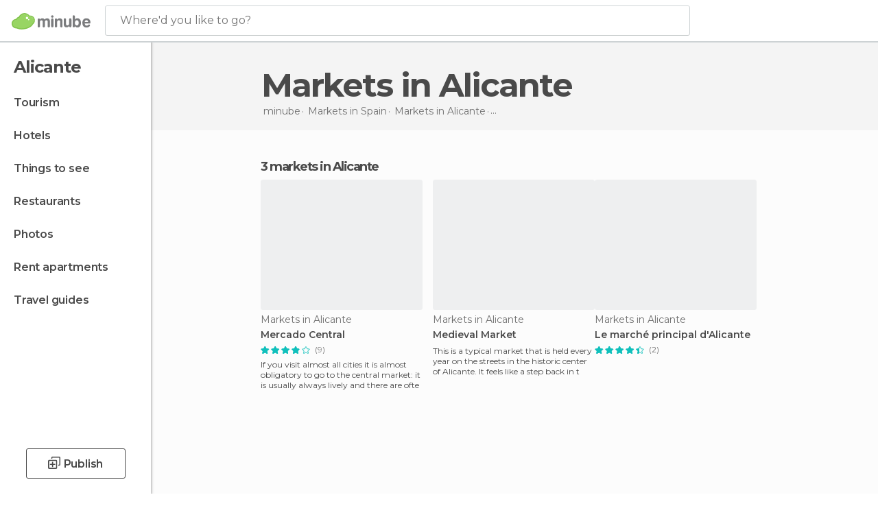

--- FILE ---
content_type: text/html; charset=UTF-8
request_url: https://www.minube.net/tag/markets-alicante-c1238
body_size: 16692
content:

 
 <!DOCTYPE html><!--[if lt IE 7]> <html class="no-js lt-ie9 lt-ie8 lt-ie7" lang="en-US"> <![endif]--><!--[if IE 7]> <html class="no-js lt-ie9 lt-ie8" lang="en-US"> <![endif]--><!--[if IE 8]> <html class="no-js lt-ie9" lang="en-US"> <![endif]--><!--[if gt IE 8]><!--><html class="no-js" lang="en-US"> <!--<![endif]--><head><meta charset="UTF-8"/><meta http-equiv="Content-Type" content="text/html; charset=UTF-8"/><meta http-equiv="X-UA-COMPATIBLE" content="IE=edge"/><meta name="viewport" content="width=device-width, minimum-scale=1.0, initial-scale=1.0"><title>Markets in Alicante City (Alicante)</title><link rel="preconnect" crossorigin="anonymous" href="https://images.mnstatic.com"><link rel="preconnect" crossorigin="anonymous" href="https://assetscdn.mnstatic.com">
 
 <link rel="alternate" hreflang="es-ES" href="https://www.minube.com/tag/mercados-alicante-c1238"/><link rel="alternate" hreflang="x-default" href="https://www.minube.com/tag/mercados-alicante-c1238" /><link rel="alternate" hreflang="es-MX" href="https://www.minube.com.mx/tag/mercados-alicante-c1238"/><link rel="alternate" hreflang="es-CO" href="https://www.minube.com.co/tag/mercados-alicante-c1238"/><link rel="alternate" hreflang="es-AR" href="https://www.minube.com.ar/tag/mercados-alicante-c1238"/><link rel="alternate" hreflang="it" href="https://www.minube.it/tag/mercati-alicante-c1238"/><link rel="alternate" hreflang="pt" href="https://www.minube.pt/tag/mercados-alicante-c1238"/><link rel="alternate" hreflang="pt-BR" href="https://www.minube.com.br/tag/mercados-alicante-c1238"/><link rel="alternate" hreflang="fr" href="https://www.monnuage.fr/categorie/marches-alicante-c1238"/><link rel="alternate" hreflang="en-US" href="https://www.minube.net/tag/markets-alicante-c1238"/><link rel="alternate" hreflang="en-GB" href="https://www.minube.co.uk/tag/markets-alicante-c1238"/><link rel="alternate" hreflang="es" href="https://www.minube.com/tag/mercados-alicante-c1238"/><link rel="alternate" hreflang="en" href="https://www.minube.net/tag/markets-alicante-c1238"/><meta name="description" content="Want to discover incredible Markets in Alicante City (Alicante)? Find real reviews of Markets in Alicante City from millions of real travelers."/><link rel="canonical" href="https://www.minube.net/tag/markets-alicante-c1238"/><meta name="robots" content="index,follow"/><link rel="apple-touch-icon" sizes="180x180" href="https://contentdelivery.mnstatic.com/1/favicon/apple-touch-icon.png"><link rel="icon" type="image/png" sizes="32x32" href="https://contentdelivery.mnstatic.com/1/favicon/favicon-32x32.png"><link rel="icon" type="image/png" sizes="16x16" href="https://contentdelivery.mnstatic.com/1/favicon/favicon-16x16.png"><link rel="shortcut icon" href="https://contentdelivery.mnstatic.com/1/favicon/favicon.ico"><link rel="manifest" href="/manifest.json"/><meta name="apple-mobile-web-app-title" content="minube" /><meta name="application-name" content="minube" /><meta name="msapplication-config" content="https://contentdelivery.mnstatic.com/1/favicon/browserconfig.xml" /><meta name="theme-color" content="#007A75"/><meta property="og:title" content="Markets in Alicante City (Alicante)"/><meta property="og:description" content="Want to discover incredible Markets in Alicante City (Alicante)? Find real reviews of Markets in Alicante City from millions of real travelers."/><meta property="og:image" content="https://images.mnstatic.com/16/d3/16d356191d8f56bd75c18c67d65c792f.jpg?quality=75&format=png&fit=crop&width=980&height=880&aspect_ratio=980%3A880"/><meta property="og:site_name" content="Minube"/><meta property="og:type" content="website"/><meta name="twitter:card" content="summary"/><meta name="twitter:title" content="Markets in Alicante City (Alicante)"/><meta name="twitter:description" content="Want to discover incredible Markets in Alicante City (Alicante)? Find real reviews of Markets in Alicante City from millions of real travelers."/><meta name="twitter:image:src" content="https://images.mnstatic.com/16/d3/16d356191d8f56bd75c18c67d65c792f.jpg?quality=75&format=png&fit=crop&width=980&height=880&aspect_ratio=980%3A880"/><meta name="twitter:site" content="@minubeapp"/><meta name="twitter:domain" value="minube.com" /><link rel="prefetch" href="https://www.minube.com/assets/css/min/production/src/layouts/users/login.css">
<link rel='preload' as='style' href='https://fonts.minube.com/avenir.css' onload='this.rel="stylesheet"'><link rel="stylesheet" type="text/css" href="https://fonts.minube.com/avenir.css" />
<link rel='preload' as='style' href='https://fonts.googleapis.com/css?family=Montserrat:400,600,700|Open+Sans:400,600,700&subset=latin-ext,latin-ext' onload='this.rel="stylesheet"'><link rel="stylesheet" type="text/css" href="https://fonts.googleapis.com/css?family=Montserrat:400,600,700|Open+Sans:400,600,700&amp;subset=latin-ext,latin-ext" />
<link rel='preload' as='style' href='https://assetscdn.mnstatic.com/css/zzjs-84496c2d2a912bfa52e3899b49539204.css'><link rel="stylesheet" type="text/css" href="https://assetscdn.mnstatic.com/css/zzjs-84496c2d2a912bfa52e3899b49539204.css" />



 
 
 
 
 
 
 
 
 
 
 
 
 
 
 
 
 
 
 
 
 </head><body>
 

 
 
 <header>
 
<div class="actionBar">
 
<div class="main border ">
 
<div class="logo">
 
 <a class="brand icon_base icon__color_logo
"
 title="Minube"
 href="https://www.minube.net/"
 ></a></div> 
 
<div id="mnHeaderFakeInput" class="mnHeaderFakeInput"
 onclick="Minube.services.HeaderUI.focusSearcherHeader();"><div class="mnHeaderFakeInput__box display_table"><div class="display_table_cell"><div class="mnHeaderFakeInput__text"><span>Where&#039;d you like to go?</span></div></div></div></div><div id="mnHeaderRealInput" class="mnHeaderRealInput "
 style="display: none; opacity: 0;"><input id="mnHeaderSearcherInput" class="mnHeaderSearcherInput"
 type="text" placeholder="" autofocus/><ul id="mnHeaderSearcherResults" class="mnHeaderSearcherResults"></ul><div id="mnHeaderSearcherResultsBackground"
 class="mnHeaderSearcherResultsBackground"
 onclick="Minube.services.HeaderUI.blurSearcher();"></div><div id="mnHeaderSearcherIcon"
 class="icon sp_header_navigate icon--lensRealInput"></div><div class="close" onclick="Minube.services.HeaderUI.blurSearcher();"></div><span style="display:none;" id="gplus_button"
 data-gapiattached="true">Enter with Google +</span></div><div class="widgets">
 
<div id="mnHeaderOptionsMenu" class="mnHeaderOptionsMenu share" onclick="Minube.services.HeaderUI.initShareTooltip()"><div id="mnHeaderShareTop"><div class="share_icon"></div></div></div>
 
 
<div class="profile_avatar basic"></div> 
 
<div class="mnNavigateSandwich only-mobile activitySearch"><div class="mnNavigateSandwich__lines"></div></div></div></div></div>
 
 
 
 </header>
 
 <div class="fullWidth
 "><div class="leftMenu">
 
 <div id="mnNavigate" class="mnNavigate "><div class="mnNavigate__sectionsAction only-mobile"><div class="mnNavigate__section access"><span class="mnNavigate__sectionLink access" id="access_mobile_user" onclick="Minube.services.ProfileUI.openModalLogin(null, true)">Enter</span></div><div class="section_profile"><div class="mnNavigate__section" onclick="Minube.services.UserSection.goTo('/', 'my_profile')"><span class="mnNavigate__sectionLink">My Profile</span></div><div class="mnNavigate__section edit" onclick="Minube.services.UserSection.goTo('/edit/', 'edit')"><span class="mnNavigate__sectionLink">Edit your profile</span></div><div class="mnNavigate__section" onclick="Minube.services.Registration.logout()"><span class="mnNavigate__sectionLink">Close session</span></div><div class="mnNavigate__section"><span class="mnNavigate__sectionLink line"/></div></div><div class="mnNavigate__section share"><span class="mnNavigate__sectionLink share" onclick="Minube.services.HeaderUI.handlerShare()">Share</span></div><div class="mnNavigate__section"><span class="mnNavigate__sectionLink addExperience" onclick="Minube.services.HeaderUI.headerOpenPoiUpload() ">Write an opinion</span></div><div class="mnNavigate__section sep"><span class="mnNavigate__sectionLink line"/></div></div><div id="mnNavigate__sectionsBlock" class="mnNavigate__sectionsBlock">
 
 
 <div id="mnNavigate__tabs" class="navTabs mnNavigate__tabs"><ul class="mover"><li class="navItem active categories "
 data-section="categories"
 onclick="Minube.services.Sidebar.switchTab('categories')">
 Menu
 </li>
 
 <li class="navItem filters "
 data-section="filters"
 onclick="Minube.services.Sidebar.switchTab('filters')">
 Filters
 </li>
 
 </ul></div>
 
 
 <nav role="navigation" class="mnNavigate__navigation"><ul id="mnNavigate__categoriesBlock" class="mnNavigate__categoriesBlock mnNavigate__tabContent active" data-section="categories">
 
 
 <li class="mnNavigate__location ">Alicante</li>
 
 
 
<li class="mnNavigate__section all noCounter"><div class="mnNavigate__icon icon_base icon__all"></div><a class="mnNavigate__sectionLink" href="https://www.minube.net/travel/spain/alicante/alicante" title="Alicante Tourism: Visit Alicante"> Tourism </a>
 
 </li>
 
  
 
 
<li class="mnNavigate__section sleep noCounter"><div class="mnNavigate__icon icon_base icon__sleep"></div><a class="mnNavigate__sectionLink" href="https://www.minube.net/where-to-stay/spain/alicante/alicante" title="Accommodations and places to stay in Alicante"> Hotels </a>
 
 </li>
 
  
 
 
<li class="mnNavigate__section tosee noCounter"><div class="mnNavigate__icon icon_base icon__tosee"></div><a class="mnNavigate__sectionLink" href="https://www.minube.net/what-to-see/spain/alicante/alicante" title="Alicante attractions and things to do and see"> Things to see </a>
 
 </li>
 
  
 
 
<li class="mnNavigate__section eat noCounter"><div class="mnNavigate__icon icon_base icon__eat"></div><a class="mnNavigate__sectionLink" href="https://www.minube.net/restaurants/spain/alicante/alicante" title="Alicante Restaurants: Places to Eat"> Restaurants </a>
 
 </li>
 
  
 
 
<li class="mnNavigate__section pic_gallery noCounter"><div class="mnNavigate__icon icon_base icon__pic_gallery"></div><a class="mnNavigate__sectionLink" href="https://www.minube.net/photos/alicante-c1238" title="Alicante Photos"> Photos </a>
 
 </li>
 
  
 
 
<li class="mnNavigate__section guides noCounter"><div class="mnNavigate__icon icon_base icon__guides"></div><a class="mnNavigate__sectionLink" href="https://www.minube.net/guides/spain/alicante/alicante" title="Alicante Travel Guides"> Travel guides </a>
 
 </li>
 
 
 
 </ul></nav></div><div class="buttonPublish">
 
<div class="buttonMain outline normal withIcon default"
 style=""
 onclick="Minube.services.HeaderUI.headerOpenPoiUpload() "
 ><div class="display_table"><div class="display_table_cell"><span class="icon icon_base ic_post_darkgray"></span><span class="text" style="">Publish</span></div></div></div></div></div>
 
 
 
 
 </div><div class="content withSidebar "><div class="headerPlace"><div class="container">
 
<h1 itemprop="name" >Markets in Alicante</h1>
 
<div class="breadcrumb-box" itemscope itemtype="http://schema.org/BreadcrumbList"><ul><li itemprop="itemListElement" itemscope itemtype="http://schema.org/ListItem" ><a title="minube" href="https://www.minube.net/"><b itemprop="name">minube</b></a><meta itemprop="position" content="1" /><meta itemprop="item" content="https://www.minube.net/" /></li>
  <li itemprop="itemListElement" itemscope itemtype="http://schema.org/ListItem" ><a title="Markets in Spain" href="https://www.minube.net/tag/markets-spain-p63"><b itemprop="name">Markets in <i>Spain</i></b></a><meta itemprop="position" content="2" /><meta itemprop="item" content="https://www.minube.net/tag/markets-spain-p63" /></li>
  <li itemprop="itemListElement" itemscope itemtype="http://schema.org/ListItem" ><a title="Markets in Alicante" href="https://www.minube.net/tag/markets-alicante-z990"><b itemprop="name">Markets in <i>Alicante</i></b></a><meta itemprop="position" content="3" /><meta itemprop="item" content="https://www.minube.net/tag/markets-alicante-z990" /></li><li class="last" ><span>Markets <span>in Alicante</span></span></li></ul></div>
 
 </div></div>
 
 
 

<div class="mnTabs only-mobile subcategory_content"><div class="mnTabsMove"><ul>
 
 
   <li class="mnTabs__section all noCounter "><label
 class="mnTabs__sectionLink"
 data-brick-category_group="all"
 onclick="Minube.services.Tabs.goTo('https://www.minube.net/travel/spain/alicante/alicante', this)" title="Tourism"
 >
 Tourism
 </label>
 
 </li>
  
 
   <li class="mnTabs__section tosee noCounter "><label
 class="mnTabs__sectionLink"
 data-brick-category_group="tosee"
 onclick="Minube.services.Tabs.goTo('https://www.minube.net/what-to-see/spain/alicante/alicante', this)" title="Things to see"
 >
 Things to see
 </label>
 
 </li>
  
 
   <li class="mnTabs__section sleep noCounter "><label
 class="mnTabs__sectionLink"
 data-brick-category_group="sleep"
 onclick="Minube.services.Tabs.goTo('https://www.minube.net/where-to-stay/spain/alicante/alicante', this)" title="Hotels"
 >
 Hotels
 </label>
 
 </li>
  
 
   <li class="mnTabs__section eat noCounter "><label
 class="mnTabs__sectionLink"
 data-brick-category_group="eat"
 onclick="Minube.services.Tabs.goTo('https://www.minube.net/restaurants/spain/alicante/alicante', this)" title="Restaurants"
 >
 Restaurants
 </label>
 
 </li>
  
 
   <li class="mnTabs__section pic_gallery noCounter "><label
 class="mnTabs__sectionLink"
 data-brick-category_group="pic_gallery"
 onclick="Minube.services.Tabs.goTo('https://www.minube.net/photos/alicante-c1238', this)" title="Photos"
 >
 Photos
 </label>
 
 </li></ul></div><div class="mnTabsLine"></div></div><div class="tagsNavigation"><div
 data-brick-section="category"
 data-brick-category-id="10"
 data-brick-name="Sights"
 class="tag"
 onclick="Minube.services.NavigateTag.goTo('https://www.minube.net/top/sights-alicante-c1238', this)"
 >
 Sights
 </div><div
 data-brick-section="category"
 data-brick-category-id="9"
 data-brick-name="Beaches"
 class="tag"
 onclick="Minube.services.NavigateTag.goTo('https://www.minube.net/top/beaches-alicante-c1238', this)"
 >
 Beaches
 </div><div
 data-brick-section="category"
 data-brick-category-id="11"
 data-brick-name="Outdoors"
 class="tag"
 onclick="Minube.services.NavigateTag.goTo('https://www.minube.net/top/outdoors-alicante-c1238', this)"
 >
 Outdoors
 </div><div
 data-brick-section="category"
 data-brick-category-id="13"
 data-brick-name="Routes"
 class="tag"
 onclick="Minube.services.NavigateTag.goTo('https://www.minube.net/top/routes-alicante-c1238', this)"
 >
 Routes
 </div><div
 data-brick-section="category"
 data-brick-category-id="15"
 data-brick-name="Nightlife"
 class="tag"
 onclick="Minube.services.NavigateTag.goTo('https://www.minube.net/top/nightlife-alicante-c1238', this)"
 >
 Nightlife
 </div><div
 data-brick-section="category"
 data-brick-category-id="14"
 data-brick-name="Shopping"
 class="tag"
 onclick="Minube.services.NavigateTag.goTo('https://www.minube.net/top/shopping-alicante-c1238', this)"
 >
 Shopping
 </div><div
 data-brick-section="category"
 data-brick-category-id="16"
 data-brick-name="Entertainment"
 class="tag"
 onclick="Minube.services.NavigateTag.goTo('https://www.minube.net/top/entertainment-alicante-c1238', this)"
 >
 Entertainment
 </div><div class="separator"></div></div><div class="poiTopAds"><div class="container">
 
 <div class="header_block header_display_top topinside withoutMainRivers"
 id="header_display_top"><div class="display_top screen_minube_tags" id="display_top" data-screenauthminube="468x60_TOP,728x90_TOP,970x90_TOP"></div></div></div></div>
 
 
 
 <div class="itemsGrid " id="itemsGrid" style=""><div class="container">
 
 
 
 
 
<div class="river detail " >
 
<div class="headerRiver left headerTitle"><div class="titleList smaller"><span><div class="title "><h2 class="subtitle">3 markets in Alicante</h2></div></span></div></div>
 
<div class="riverItems">
 
 
 
 
 
 
<div class="baseCard riverCard
 poiCard
" aria-label="" data-id_poi="26936" onclick="Minube.services.Card.goToCard('https\x3A\x2F\x2Fwww.minube.net\x2Fplace\x2Fcentral\x2Dmarket\x2D\x2Da26936','poi_seo',{poi_id : '26936' , activities : '0'}); event.stopPropagation()"
 >
 
 
 <div class="imageCard" data-src='https://images.mnstatic.com/16/d3/16d356191d8f56bd75c18c67d65c792f.jpg' data-dynamic-source='true' data-dynamic-quality='60' data-dynamic-auto-width-height='1' data-dynamic-fit='crop' data-dynamic-custom-attrs='1' ></div>
 
 <div class="contentItem "><div class="subtitleItem">
 Markets in Alicante
 </div>
 
 
 <a class="titleItem" href="https://www.minube.net/place/central-market--a26936" onclick="event.stopPropagation();" title="Mercado Central" target="_self"> Mercado Central
</a>
 
<div class="staticRating">
 
 <div class="starsRatingMeter"><span style="width: 77.778%"></span></div>
 
<div class="ratingSideText"><div class="ratingTextShown">(9)</div></div></div><div class="experienceItem">
 If you visit almost all cities it is almost obligatory to go to the central market: it is usually always lively and there are ofte
 </div></div></div>

 
 
 
 
 
 
<div class="baseCard riverCard
 poiCard
" aria-label="" data-id_poi="2152169" onclick="Minube.services.Card.goToCard('https\x3A\x2F\x2Fwww.minube.net\x2Fplace\x2Fmedieval\x2Dmarket\x2D\x2Da2152169','poi_seo',{poi_id : '2152169' , activities : '0'}); event.stopPropagation()"
 >
 
 
 <div class="imageCard" data-src='https://images.mnstatic.com/3c/a8/3ca817e6ebe3c445c3870dd11face169.jpg' data-dynamic-source='true' data-dynamic-quality='60' data-dynamic-auto-width-height='1' data-dynamic-fit='crop' data-dynamic-custom-attrs='1' ></div>
 
 <div class="contentItem "><div class="subtitleItem">
 Markets in Alicante
 </div>
 
 
 <a class="titleItem" href="https://www.minube.net/place/medieval-market--a2152169" onclick="event.stopPropagation();" title="Medieval Market" target="_self"> Medieval Market
</a><div class="experienceItem">
 This is a typical market that is held every year on the streets in the historic center of Alicante. It feels like a step back in t
 </div></div></div>

 
 
 
 
 
 
<div class="baseCard riverCard
 poiCard
" aria-label="" data-id_poi="2221093" onclick="Minube.services.Card.goToCard('https\x3A\x2F\x2Fwww.minube.net\x2Fplace\x2Fle\x2Dmarche\x2Dprincipal\x2Ddalicante\x2Da2221093','poi_seo',{poi_id : '2221093' , activities : '0'}); event.stopPropagation()"
 >
 
 
 <div class="imageCard" data-src='https://images.mnstatic.com/2b/5d/2b5d214010fe43161c06cc184f0dcadf.jpg' data-dynamic-source='true' data-dynamic-quality='60' data-dynamic-auto-width-height='1' data-dynamic-fit='crop' data-dynamic-custom-attrs='1' ></div>
 
 <div class="contentItem "><div class="subtitleItem">
 Markets in Alicante
 </div>
 
 <label class="titleItem"> Le marché principal d&#039;Alicante
</label>
 
<div class="staticRating">
 
 <div class="starsRatingMeter"><span style="width: 90%"></span></div>
 
<div class="ratingSideText"><div class="ratingTextShown">(2)</div></div></div><div class="experienceItem">
 
 </div></div></div>

 
<div class="baseCard poiCard riverCard minipreCard largeCard"><div data-color="white" class="minipre_block minipre_containerAd"><div class="minipre_container showed"
 style="height: 100%;width: 100%;"><div class="screen_minube_tags" data-screenminube="1x1"></div></div></div></div>
 
</div>
 
 </div></div></div><script type="application/ld+json">
 {"@context":"http:\/\/schema.org","@type":"ItemList","name":"Markets in Alicante City (Alicante)","description":"Want to discover incredible Markets in Alicante City (Alicante)? Find real reviews of Markets in Alicante City from millions of real travelers.","itemListOrder":"http:\/\/schema.org\/ItemListOrderAscending","itemListElement":[{"@type":"ListItem","name":"Mercado Central","position":1,"url":"https:\/\/www.minube.net\/place\/central-market--a26936"},{"@type":"ListItem","name":"Medieval Market","position":2,"url":"https:\/\/www.minube.net\/place\/medieval-market--a2152169"},{"@type":"ListItem","name":"Le march\u00e9 principal d'Alicante","position":3,"url":"https:\/\/www.minube.net\/place\/le-marche-principal-dalicante-a2221093"}]}
 </script>
 

 

<form id="activitiesRelated_form" name="buttonIconText_form" method="post"
 action="/tking/go" target="_blank"><input type="hidden" name="deeplink"
 id="activitiesRelated_form_deeplink" value=""/><input type="hidden" name="integration_type"
 id="activitiesRelated_form_integration_type"
 value="activities_suggested"/><input type="hidden" name="deeplink_platform" id="activitiesRelated_form_deeplink_platform" value=""/><input type="hidden" name="provider"
 id="activitiesRelated_form_provider" value=""/><input type="hidden" name="activity_id" id="activitiesRelated_form_activity_id"
 value=""/><input type="hidden" name="tracking" id="activitiesRelated_form_tracking" value="e30="/></form> 
 
<div class="sponsored-container"></div><div class="riverContainer">
 
 
 
<div class="river arrows " data-type_form="carousel" data-carousel_id="secondaryRiver_0" data-type="external_activities" data-total_elements="20">
 
<div class="headerRiver withoutContainer left headerTitle"><div class="titleList "><span><div onclick="Minube.services.CarouselRiver.goDetail('https://www.minube.net/a/externalact/c/1238/subcategory');return false;" class="title link ">
 Activities in Alicante
 </div></span></div></div><div class="riverItems">
 
 
 
 
 
 
<div class="baseCard riverCard
 tourCard 
" aria-label="" data-id_tour="34321" onclick="Minube.services.Card.goToProvider('activitiesRelated_form',{target: '_blank', activity_id : 34321, status : 4, provider_name : 'GetYourGuide'})"
 >
 
  
 <div class="imageCard" data-src='https://imgs-activities.mnstatic.com/Activities/85/ea/85ea75dad4ab02d5014f1e2fab972a5f82fb0d4cadaa81898cf44de14829edc5.jpg' data-dynamic-source='true' data-dynamic-quality='60' data-dynamic-auto-width-height='1' data-dynamic-fit='crop' data-dynamic-custom-attrs='1' itemprop='image' ></div>
 
 <div class="contentItem "><div class="subtitleItem"><label class="iconProvider"></label>
 GetYourGuide
 </div>
 
 <label class="titleItem"> Vineyards of Alicante: Wine Tasting Tour
</label>
 
<div class="staticRating">
 
 <div class="starsRatingMeter"><span style="width: 94.2%"></span></div>
 
<div class="ratingSideText"><div class="ratingTextShown">(17)</div></div></div><div class="priceItem "><label>starting from</label><div class="amount" ><small itemprop="priceCurrency">$</small>67.98<small itemprop="priceCurrency"></small></div></div></div></div>

 
 
 
 
 
 
<div class="baseCard riverCard
 tourCard 
" aria-label="" data-id_tour="32143" onclick="Minube.services.Card.goToProvider('activitiesRelated_form',{target: '_blank', activity_id : 32143, status : 4, provider_name : 'GetYourGuide'})"
 >
 
  
 <div class="imageCard" data-src='https://imgs-activities.mnstatic.com/Activities/b7/72/b7720d31771d02326ffd372092d34ca4cd1d52852638b4d59afcfa371b8d7558.jpg' data-dynamic-source='true' data-dynamic-quality='60' data-dynamic-auto-width-height='1' data-dynamic-fit='crop' data-dynamic-custom-attrs='1' itemprop='image' ></div>
 
 <div class="contentItem "><div class="subtitleItem"><label class="iconProvider"></label>
 GetYourGuide
 </div>
 
 <label class="titleItem"> From Alicante: Guadalest Valley and Algar Waterfalls Tour
</label>
 
<div class="staticRating">
 
 <div class="starsRatingMeter"><span style="width: 93%"></span></div>
 
<div class="ratingSideText"><div class="ratingTextShown">(17)</div></div></div><div class="priceItem "><label>starting from</label><div class="amount" ><small itemprop="priceCurrency">$</small>79.97<small itemprop="priceCurrency"></small></div></div></div></div>

 
 
 
 
 
 
<div class="baseCard riverCard
 tourCard 
" aria-label="" data-id_tour="29695" onclick="Minube.services.Card.goToProvider('activitiesRelated_form',{target: '_blank', activity_id : 29695, status : 4, provider_name : 'GetYourGuide'})"
 >
 
  
 <div class="imageCard" data-src='https://imgs-activities.mnstatic.com/Activities/a5/c2/a5c2340fcca3597e3168653c2a7ae5a9009a7bb0369c1adf80b2224f7e22e9f8.jpg' data-dynamic-source='true' data-dynamic-quality='60' data-dynamic-auto-width-height='1' data-dynamic-fit='crop' data-dynamic-custom-attrs='1' itemprop='image' ></div>
 
 <div class="contentItem "><div class="subtitleItem"><label class="iconProvider"></label>
 GetYourGuide
 </div>
 
 <label class="titleItem"> Benidorm: Aqua Natura Amusement Park 1-Day Entry Ticket
</label>
 
<div class="staticRating">
 
 <div class="starsRatingMeter"><span style="width: 95%"></span></div>
 
<div class="ratingSideText"><div class="ratingTextShown">(16)</div></div></div><div class="priceItem "><label>starting from</label><div class="amount" ><small itemprop="priceCurrency">$</small>18.49<small itemprop="priceCurrency"></small></div></div></div></div>

 
 
 
 
 
 
<div class="baseCard riverCard
 tourCard 
" aria-label="" data-id_tour="46140" onclick="Minube.services.Card.goToProvider('activitiesRelated_form',{target: '_blank', activity_id : 46140, status : 4, provider_name : 'GetYourGuide'})"
 >
 
  
 <div class="imageCard" data-src='https://imgs-activities.mnstatic.com/Activities/11/d4/11d484370418b9638d15da282b371a6ad60f1bc8293f56c484cc5e866e91403a.jpg' data-dynamic-source='true' data-dynamic-quality='60' data-dynamic-auto-width-height='1' data-dynamic-fit='crop' data-dynamic-custom-attrs='1' itemprop='image' ></div>
 
 <div class="contentItem "><div class="subtitleItem"><label class="iconProvider"></label>
 GetYourGuide
 </div>
 
 <label class="titleItem"> Alicante and Santa Pola: Tandem Paragliding Flight
</label>
 
<div class="staticRating">
 
 <div class="starsRatingMeter"><span style="width: 100%"></span></div>
 
<div class="ratingSideText"><div class="ratingTextShown">(9)</div></div></div><div class="priceItem "><label>starting from</label><div class="amount" ><small itemprop="priceCurrency">$</small>94.97<small itemprop="priceCurrency"></small></div></div></div></div>

 
 
 
 
 
 
<div class="baseCard riverCard
 tourCard 
" aria-label="" data-id_tour="34193" onclick="Minube.services.Card.goToProvider('activitiesRelated_form',{target: '_blank', activity_id : 34193, status : 4, provider_name : 'GetYourGuide'})"
 >
 
  
 <div class="imageCard" data-src='https://imgs-activities.mnstatic.com/Activities/76/3f/763fe3fadc1053913b0e58042bd75343c448bda14e5e33f062440ee3574a0411.jpg' data-dynamic-source='true' data-dynamic-quality='60' data-dynamic-auto-width-height='1' data-dynamic-fit='crop' data-dynamic-custom-attrs='1' itemprop='image' ></div>
 
 <div class="contentItem "><div class="subtitleItem"><label class="iconProvider"></label>
 GetYourGuide
 </div>
 
 <label class="titleItem"> Alicante Charming Villages Tour: Villajoyosa and Altea
</label>
 
<div class="staticRating">
 
 <div class="starsRatingMeter"><span style="width: 100%"></span></div>
 
<div class="ratingSideText"><div class="ratingTextShown">(8)</div></div></div><div class="priceItem "><label>starting from</label><div class="amount" ><small itemprop="priceCurrency">$</small>69.97<small itemprop="priceCurrency"></small></div></div></div></div>

 
 <div class="extraCard riverCard baseCard"><div class="content">
 
<div class="buttonMain btnSeeAll outline normal fab withIcon secondary"
 style=""
 onclick="Minube.services.CarouselRiver.goDetail('https://www.minube.net/a/externalact/c/1238/subcategory');return false; "
 ><div class="display_table"><div class="display_table_cell"><span class="icon icon_base ic_arrow_right_secondary"></span></div></div></div><div class="text"><span>View more</span></div></div></div></div>
 
 
<div class="buttonMain btnSeeAll outline normal secondary"
 style=""
 onclick="Minube.services.CarouselRiver.goDetail('https://www.minube.net/a/externalact/c/1238/subcategory');return false; "
 ><div class="display_table"><div class="display_table_cell"><span class="text" style="">View more</span></div></div></div></div>
 
 <div id="adsforsearch_content"
 class="adsforsearch_content " style="margin-top: 20px" data-function-ads="loadRoba"><div id="v-minube-net"></div><script data-cfasync="false">( function ( v, d, o, ai ) {
 ai = d.createElement( 'script' );
 ai.defer = true;
 ai.async = true;
 ai.src = v.location.protocol + '//a.vdo.ai/core/v-minube-net/vdo.ai.js';
 d.head.appendChild( ai );
 } )( window, document );</script></div>
 
 
 
 
<div class="river arrows " data-type_form="carousel" data-carousel_id="secondaryRiver_1" data-type="lists_related" data-total_elements="3">
 
<div class="headerRiver withoutContainer left headerTitle"><div class="titleList smaller"><span><div class="title ">
 Get inspired with these expert lists
 </div></span></div></div><div class="riverItems">
 
 
 
 
 
 
<div class="baseCard riverCard
 listCard 
" aria-label="" data-id_list="1351199" onclick="Minube.services.Card.goToCard('https\x3A\x2F\x2Fwww.minube.net\x2Fmy\x2Dplans\x2Fthe\x2Dtop\x2D15\x2Dtourist\x2Dattractions\x2Din\x2Dalicante\x2Dg1351199','',{list_id : 1351199}); event.stopPropagation()"
>
 
 
 <div class="imageCard" data-src='https://images.mnstatic.com/41/c7/41c79776e486d0c60dde96221ccba3ff.jpg' data-dynamic-source='true' data-dynamic-quality='60' data-dynamic-auto-width-height='1' data-dynamic-fit='crop' data-dynamic-custom-attrs='1' ></div>
 
 <div class="contentItemFull "><div class="display_table"><div class="display_table_cell"><a target="_blank" class="titleItem" href="https://www.minube.net/my-plans/the-top-15-tourist-attractions-in-alicante-g1351199" onclick="event.stopPropagation();" title="The Top 15 Tourist Attractions in Alicante">
 The Top 15 Tourist Attractions in Alicante
 </a></div></div></div><div class="itemLayer"></div><div class="backgroundContent" style="background-color:#6c8cbc"></div></div>

 
 
 
 
 
 
<div class="baseCard riverCard
 listCard 
" aria-label="" data-id_list="1417881" onclick="Minube.services.Card.goToCard('https\x3A\x2F\x2Fwww.minube.net\x2Fmy\x2Dplans\x2Fthe\x2D15\x2Dbest\x2Dbeaches\x2Din\x2Dcosta\x2Dblanca\x2Dg1417881','',{list_id : 1417881}); event.stopPropagation()"
>
 
 
 <div class="imageCard" data-src='https://images.mnstatic.com/d2/b6/d2b677b91a12c250fca1e457c326d999.jpg' data-dynamic-source='true' data-dynamic-quality='60' data-dynamic-auto-width-height='1' data-dynamic-fit='crop' data-dynamic-custom-attrs='1' ></div>
 
 <div class="contentItemFull "><div class="display_table"><div class="display_table_cell"><a target="_blank" class="titleItem" href="https://www.minube.net/my-plans/the-15-best-beaches-in-costa-blanca-g1417881" onclick="event.stopPropagation();" title="The 15 Best Beaches in Costa Blanca">
 The 15 Best Beaches in Costa Blanca
 </a></div></div></div><div class="itemLayer"></div><div class="backgroundContent" style="background-color:#13789f"></div></div>

 
 
 
 
 
 
<div class="baseCard riverCard
 listCard 
" aria-label="" data-id_list="1491284" onclick="Minube.services.Card.goToCard('https\x3A\x2F\x2Fwww.minube.net\x2Fmy\x2Dplans\x2Falicante\x2Dwith\x2Dkids\x2D9\x2Dideas\x2Dfor\x2Dthe\x2Dentire\x2Dfamily\x2Dg1491284','',{list_id : 1491284}); event.stopPropagation()"
>
 
 
 <div class="imageCard" data-src='https://images.mnstatic.com/31/5f/315f039a1127c3f67f8c4c795221ab37.jpg' data-dynamic-source='true' data-dynamic-quality='60' data-dynamic-auto-width-height='1' data-dynamic-fit='crop' data-dynamic-custom-attrs='1' ></div>
 
 <div class="contentItemFull "><div class="display_table"><div class="display_table_cell"><a target="_blank" class="titleItem" href="https://www.minube.net/my-plans/alicante-with-kids-9-ideas-for-the-entire-family-g1491284" onclick="event.stopPropagation();" title="Alicante with Kids: 9 Ideas for the Entire Family">
 Alicante with Kids: 9 Ideas for the Entire Family
 </a></div></div></div><div class="itemLayer"></div><div class="backgroundContent" style="background-color:#9d724a"></div></div>

 
 </div>
 
 </div>
 
 
 
<div class="river arrows " data-type_form="carousel" data-carousel_id="secondaryRiver_2" data-type="locations_related" data-total_elements="20">
 
<div class="headerRiver withoutContainer left headerTitle"><div class="titleList smaller"><span><div onclick="Minube.services.CarouselRiver.goDetail('https://www.minube.net/a/relatedloc/c/1238/subcategory');return false;" class="title link ">
 The most popular destinations nearby
 </div></span></div></div><div class="riverItems">
 
 
 
 
 
 
<div class="baseCard riverCard
 locationCard 
" aria-label="" data-id_location="234964" data-level="c" onclick="Minube.services.Card.goToCard('https\x3A\x2F\x2Fwww.minube.net\x2Ftag\x2Fmarkets\x2Dvillajoyosa\x2Dc234964','location',{location_id : 234964, location_level: 'City'}); event.stopPropagation()"
 >
 
 
 <div class="imageCard" data-src='https://images.mnstatic.com/d2/b6/d2b677b91a12c250fca1e457c326d999.jpg' data-dynamic-source='true' data-dynamic-quality='60' data-dynamic-auto-width-height='1' data-dynamic-fit='crop' data-dynamic-custom-attrs='1' ></div>
 
 <div class="contentItem "><div class="subtitleItem"></div>
 
 
 <a class="titleItem" href="https://www.minube.net/tag/markets-villajoyosa-c234964" onclick="event.stopPropagation();" title="Markets in Villajoyosa" target="_self"> Villajoyosa
</a></div></div>

 
 
 
 
 
 
<div class="baseCard riverCard
 locationCard 
" aria-label="" data-id_location="1254" data-level="c" onclick="Minube.services.Card.goToCard('https\x3A\x2F\x2Fwww.minube.net\x2Ftag\x2Fmarkets\x2Dmurcia\x2Dc1254','location',{location_id : 1254, location_level: 'City'}); event.stopPropagation()"
 >
 
 
 <div class="imageCard" data-src='https://images.mnstatic.com/7e/ab/7eab406cfe19446501a48d96985a2db3.jpg' data-dynamic-source='true' data-dynamic-quality='60' data-dynamic-auto-width-height='1' data-dynamic-fit='crop' data-dynamic-custom-attrs='1' ></div>
 
 <div class="contentItem "><div class="subtitleItem"></div>
 
 
 <a class="titleItem" href="https://www.minube.net/tag/markets-murcia-c1254" onclick="event.stopPropagation();" title="Markets in Murcia" target="_self"> Murcia
</a></div></div>

 
 
 
 
 
 
<div class="baseCard riverCard
 locationCard 
" aria-label="" data-id_location="1270" data-level="c" onclick="Minube.services.Card.goToCard('https\x3A\x2F\x2Fwww.minube.net\x2Ftag\x2Fmarkets\x2Dvalencia\x2Dc1270','location',{location_id : 1270, location_level: 'City'}); event.stopPropagation()"
 >
 
 
 <div class="imageCard" data-src='https://images.mnstatic.com/e3/18/e318d098a5206a7ac97c484a4ba31617.jpg' data-dynamic-source='true' data-dynamic-quality='60' data-dynamic-auto-width-height='1' data-dynamic-fit='crop' data-dynamic-custom-attrs='1' ></div>
 
 <div class="contentItem "><div class="subtitleItem"></div>
 
 
 <a class="titleItem" href="https://www.minube.net/tag/markets-valencia-c1270" onclick="event.stopPropagation();" title="Markets in Valencia" target="_self"> Valencia
</a></div></div>

 
 
 
 
 
 
<div class="baseCard riverCard
 locationCard 
" aria-label="" data-id_location="1246" data-level="c" onclick="Minube.services.Card.goToCard('https\x3A\x2F\x2Fwww.minube.net\x2Ftag\x2Fmarkets\x2Dgranada\x2Dc1246','location',{location_id : 1246, location_level: 'City'}); event.stopPropagation()"
 >
 
 
 <div class="imageCard" data-src='https://images.mnstatic.com/d9/4b/d94bdef49692e58b5dc2df9feca42bd6.jpg' data-dynamic-source='true' data-dynamic-quality='60' data-dynamic-auto-width-height='1' data-dynamic-fit='crop' data-dynamic-custom-attrs='1' ></div>
 
 <div class="contentItem "><div class="subtitleItem"></div>
 
 
 <a class="titleItem" href="https://www.minube.net/tag/markets-granada-c1246" onclick="event.stopPropagation();" title="Markets in Granada" target="_self"> Granada
</a></div></div>

 
 
 
 
 
 
<div class="baseCard riverCard
 locationCard 
" aria-label="" data-id_location="1252" data-level="c" onclick="Minube.services.Card.goToCard('https\x3A\x2F\x2Fwww.minube.net\x2Ftag\x2Fmarkets\x2Dmadrid\x2Dc1252','location',{location_id : 1252, location_level: 'City'}); event.stopPropagation()"
 >
 
 
 <div class="imageCard" data-src='https://images.mnstatic.com/37/f9/37f93c7924cb320de906a1f1b9f4e12a.jpg' data-dynamic-source='true' data-dynamic-quality='60' data-dynamic-auto-width-height='1' data-dynamic-fit='crop' data-dynamic-custom-attrs='1' ></div>
 
 <div class="contentItem "><div class="subtitleItem"></div>
 
 
 <a class="titleItem" href="https://www.minube.net/tag/markets-madrid-c1252" onclick="event.stopPropagation();" title="Markets in Madrid" target="_self"> Madrid
</a></div></div>

 
 <div class="extraCard riverCard baseCard"><div class="content">
 
<div class="buttonMain btnSeeAll outline normal fab withIcon secondary"
 style=""
 onclick="Minube.services.CarouselRiver.goDetail('https://www.minube.net/a/relatedloc/c/1238/subcategory');return false; "
 ><div class="display_table"><div class="display_table_cell"><span class="icon icon_base ic_arrow_right_secondary"></span></div></div></div><div class="text"><span>View more</span></div></div></div></div>
 
 
<div class="buttonMain btnSeeAll outline normal secondary"
 style=""
 onclick="Minube.services.CarouselRiver.goDetail('https://www.minube.net/a/relatedloc/c/1238/subcategory');return false; "
 ><div class="display_table"><div class="display_table_cell"><span class="text" style="">View more</span></div></div></div></div></div></div></div><footer>
 

 
<div class="footer_block block "><div class="menu inpage"><div class="container"><div class="container_footer_blocks">
 
<div class="exploreGrid inpage">
 
 
 <div class="exploreGridContainer inpage"><div class="container"><div class="exploreContent">
  
 <div class="modules expandMobile" id="module_subcategories_top" data-key="subcategories_top"><div class="categories expandMobile" onclick="Minube.services.Explore.expandCategories('subcategories_top');" id="category_subcategories_top"><label>Popular Categories</label><div class="icon_arrow expandMobile" id="icon_arrow_subcategories_top"></div></div><div class="subcategories expandMobile" id="subcategory_subcategories_top">
   <a title="Beaches in Alicante" href="https://www.minube.net/tag/beaches-alicante-c1238">Beaches in Alicante</a>
 
   <a title="Of Touristic Interest in Alicante" href="https://www.minube.net/tag/of-touristic-interest-alicante-c1238">Of Touristic Interest in Alicante</a>
 
   <a title="Museums in Alicante" href="https://www.minube.net/tag/museums-alicante-c1238">Museums in Alicante</a>
 
   <a title="Squares in Alicante" href="https://www.minube.net/tag/squares-alicante-c1238">Squares in Alicante</a>
 
   <a title="Festivals in Alicante" href="https://www.minube.net/tag/festivals-alicante-c1238">Festivals in Alicante</a>
 
   <a title="Historical Monuments in Alicante" href="https://www.minube.net/tag/historical-monuments-alicante-c1238">Historical Monuments in Alicante</a>
 
 </div><div class="shadow expandMobile" id="shadow_subcategories_top"></div></div>
  
 <div class="modules expandMobile" id="module_subcategories_others" data-key="subcategories_others"><div class="categories expandMobile" onclick="Minube.services.Explore.expandCategories('subcategories_others');" id="category_subcategories_others"><label>All Categories</label><div class="icon_arrow expandMobile" id="icon_arrow_subcategories_others"></div></div><div class="subcategories expandMobile" id="subcategory_subcategories_others">
   <a title="Archaeological Sites in Alicante" href="https://www.minube.net/tag/archaeological-sites-alicante-c1238">Archaeological Sites in Alicante</a>
 
   <a title="Bars in Alicante" href="https://www.minube.net/tag/bars-alicante-c1238">Bars in Alicante</a>
 
   <a title="Beaches in Alicante" href="https://www.minube.net/tag/beaches-alicante-c1238">Beaches in Alicante</a>
 
   <a title="Castles in Alicante" href="https://www.minube.net/tag/castles-alicante-c1238">Castles in Alicante</a>
 
   <a title="Churches in Alicante" href="https://www.minube.net/tag/churches-alicante-c1238">Churches in Alicante</a>
 
   <a title="Coves in Alicante" href="https://www.minube.net/tag/coves-alicante-c1238">Coves in Alicante</a>
 
   <a title="Festivals in Alicante" href="https://www.minube.net/tag/festivals-alicante-c1238">Festivals in Alicante</a>
 
   <a title="Gardens in Alicante" href="https://www.minube.net/tag/gardens-alicante-c1238">Gardens in Alicante</a>
 
   <a title="Harbors in Alicante" href="https://www.minube.net/tag/harbors-alicante-c1238">Harbors in Alicante</a>
 
   <a title="Historical Monuments in Alicante" href="https://www.minube.net/tag/historical-monuments-alicante-c1238">Historical Monuments in Alicante</a>
 
   <a title="Markets in Alicante" href="https://www.minube.net/tag/markets-alicante-c1238">Markets in Alicante</a>
 
   <a title="Museums in Alicante" href="https://www.minube.net/tag/museums-alicante-c1238">Museums in Alicante</a>
 
   <a title="Music Venues in Alicante" href="https://www.minube.net/tag/music-venues-alicante-c1238">Music Venues in Alicante</a>
 
   <a title="Nature Reserves in Alicante" href="https://www.minube.net/tag/nature-reserves-alicante-c1238">Nature Reserves in Alicante</a>
 
   <a title="Neighborhoods in Alicante" href="https://www.minube.net/tag/neighborhoods-alicante-c1238">Neighborhoods in Alicante</a>
 
   <a title="Of Cultural Interest in Alicante" href="https://www.minube.net/tag/of-cultural-interest-alicante-c1238">Of Cultural Interest in Alicante</a>
 
   <a title="Of Touristic Interest in Alicante" href="https://www.minube.net/tag/of-touristic-interest-alicante-c1238">Of Touristic Interest in Alicante</a>
 
   <a title="Shopping Malls in Alicante" href="https://www.minube.net/tag/shopping-malls-alicante-c1238">Shopping Malls in Alicante</a>
 
   <a title="Shops in Alicante" href="https://www.minube.net/tag/shops-alicante-c1238">Shops in Alicante</a>
 
   <a title="Sports-Related in Alicante" href="https://www.minube.net/tag/sports-related-alicante-c1238">Sports-Related in Alicante</a>
 
   <a title="Squares in Alicante" href="https://www.minube.net/tag/squares-alicante-c1238">Squares in Alicante</a>
 
   <a title="Statues in Alicante" href="https://www.minube.net/tag/statues-alicante-c1238">Statues in Alicante</a>
 
   <a title="Streets in Alicante" href="https://www.minube.net/tag/streets-alicante-c1238">Streets in Alicante</a>
 
   <a title="Theaters in Alicante" href="https://www.minube.net/tag/theaters-alicante-c1238">Theaters in Alicante</a>
 
   <a title="Tourist Information in Alicante" href="https://www.minube.net/tag/tourist-information-alicante-c1238">Tourist Information in Alicante</a>
 
   <a title="Train Stations in Alicante" href="https://www.minube.net/tag/train-stations-alicante-c1238">Train Stations in Alicante</a>
 
   <a title="Viewpoints in Alicante" href="https://www.minube.net/tag/viewpoints-alicante-c1238">Viewpoints in Alicante</a>
 
 </div><div class="shadow expandMobile" id="shadow_subcategories_others"></div></div>
  
 <div class="modules expandMobile" id="module_top_pois" data-key="top_pois"><div class="categories expandMobile" onclick="Minube.services.Explore.expandCategories('top_pois');" id="category_top_pois"><label>Popular Places</label><div class="icon_arrow expandMobile" id="icon_arrow_top_pois"></div></div><div class="subcategories expandMobile" id="subcategory_top_pois">
   <a title="Santa Bárbara Castle" href="https://www.minube.net/place/castle-of-santa-barbara-a837">Santa Bárbara Castle</a>
 
   <a title="Port of Alicante" href="https://www.minube.net/place/port-of-alicante-a11470">Port of Alicante</a>
 
   <a title="Playa del Postiguet" href="https://www.minube.net/place/the-postiguet-beach--a26933">Playa del Postiguet</a>
 
   <a title="Barrio de Santa Cruz" href="https://www.minube.net/place/barrio-de-santa-cruz--a25045">Barrio de Santa Cruz</a>
 
   <a title="Explanada de España" href="https://www.minube.net/place/espana-esplanade--a26935">Explanada de España</a>
 
   <a title="Alicante Beach" href="https://www.minube.net/place/alicante-beach--a9957">Alicante Beach</a>
 
   <a title="Bonfires of San Juan" href="https://www.minube.net/place/bonfires-of-san-juan--a204671">Bonfires of San Juan</a>
 
   <a title="Basilica of Santa Maria" href="https://www.minube.net/place/st-marys-basilica-a112026">Basilica of Santa Maria</a>
 
   <a title="Moros y Cristianos" href="https://www.minube.net/place/moors-and-christians--a14700">Moros y Cristianos</a>
 
   <a title="Old Town Alicante" href="https://www.minube.net/place/casco-antiguo_alicante_-a25044">Old Town Alicante</a>
 
   <a title="Concatedral de San Nicolás" href="https://www.minube.net/place/co_cathedral-of-alicante-a26919">Concatedral de San Nicolás</a>
 
   <a title="Cap Las Huertas" href="https://www.minube.net/place/cap-las-huertas--a86123">Cap Las Huertas</a>
 
 </div><div class="shadow expandMobile" id="shadow_top_pois"></div></div>
  
 <div class="modules expandMobile" id="module_misc_info" data-key="misc_info"><div class="categories expandMobile" onclick="Minube.services.Explore.expandCategories('misc_info');" id="category_misc_info"><label>Other Information</label><div class="icon_arrow expandMobile" id="icon_arrow_misc_info"></div></div><div class="subcategories expandMobile" id="subcategory_misc_info">
   <a title="Cheap stay" href="https://www.minube.net/where-to-stay">Cheap stay</a>
 
   <a title="Alicante" href="https://www.minube.net/what-to-see/spain">Alicante</a>
 
   <a title="Spain" href="https://www.minube.net/what-to-see/spain">Spain</a>
 
   <a title="Costa Blanca" href="https://www.minube.net/what-to-see-in/spanish_coasts/costa_blanca">Costa Blanca</a>
 
   <a title="Comunidad Valenciana" href="https://www.minube.net/what-to-see-in/spanish_autonomous_communities/comunidad_valenciana">Comunidad Valenciana</a>
 
   <a title="Campo de Alicante" href="https://www.minube.net/what-to-see-in/comarcas_of_alicante/campo_de_alicante">Campo de Alicante</a>
 
 </div><div class="shadow expandMobile" id="shadow_misc_info"></div></div>
  
 <div class="modules expandMobile" id="module_key_extra_1" data-key="key_extra_1"><div class="categories expandMobile" onclick="Minube.services.Explore.expandCategories('key_extra_1');" id="category_key_extra_1"><label>Get inspired with these expert lists</label><div class="icon_arrow expandMobile" id="icon_arrow_key_extra_1"></div></div><div class="subcategories expandMobile" id="subcategory_key_extra_1">
   <a title="The Top 15 Tourist Attractions in Alicante" href="https://www.minube.net/my-plans/the-top-15-tourist-attractions-in-alicante-g1351199">The Top 15 Tourist Attractions in Alicante</a>
 
  <a title="The 15 Best Beaches in Costa Blanca" href="https://www.minube.net/my-plans/the-15-best-beaches-in-costa-blanca-g1417881">The 15 Best Beaches in Costa Blanca</a>
 
  <a title="Alicante with Kids: 9 Ideas for the Entire Family" href="https://www.minube.net/my-plans/alicante-with-kids-9-ideas-for-the-entire-family-g1491284">Alicante with Kids: 9 Ideas for the Entire Family</a>
 
 
 </div><div class="shadow expandMobile" id="shadow_key_extra_1"></div></div>
 
 <div class="modules expandMobile" id="module_key_extra_2" data-key="key_extra_2"><div class="categories expandMobile" onclick="Minube.services.Explore.expandCategories('key_extra_2');" id="category_key_extra_2"><label>The most popular destinations nearby</label><div class="icon_arrow expandMobile" id="icon_arrow_key_extra_2"></div></div><div class="subcategories expandMobile" id="subcategory_key_extra_2">
   <a rel='noopener' title="" href=""></a>
 
  <a rel='noopener' title="" href=""></a>
 
  <a rel='noopener' title="" href=""></a>
 
  <a rel='noopener' title="" href=""></a>
 
  <a rel='noopener' title="" href=""></a>
 
  <a rel='noopener' title="" href=""></a>
 
  <a rel='noopener' title="" href=""></a>
 
  <a rel='noopener' title="" href=""></a>
 
  <a rel='noopener' title="" href=""></a>
 
  <a rel='noopener' title="" href=""></a>
 
  <a rel='noopener' title="" href=""></a>
 
  <a rel='noopener' title="" href=""></a>
 
  <a rel='noopener' title="" href=""></a>
 
  <a rel='noopener' title="" href=""></a>
 
  <a rel='noopener' title="" href=""></a>
 
  <a rel='noopener' title="" href=""></a>
 
  <a rel='noopener' title="" href=""></a>
 
  <a rel='noopener' title="" href=""></a>
 
  <a rel='noopener' title="" href=""></a>
 
  <a rel='noopener' title="" href=""></a>
 
 
 </div><div class="shadow expandMobile" id="shadow_key_extra_2"></div></div></div></div></div></div></div></div></div>
 
<div id="footer_display" class="footer_display"><div class="screen_minube_tags" data-screenauthminube="970x250_BOTTOM,728x90_BOTTOM"></div></div>
 
 <div class="menu"><div class="container"><div class="container_footer_blocks">
 
 
 
 
<div class="footer_blocks"><ul id="footer_menu_group_minube"
 class="links"><li class="display_table title"
 onclick="Minube.services.FooterUI.toggleMenuSection('minube');"><span class="display_table_cell not-mobile"><img height="33" src="https://1.images.mnstatic.com/visualdestination_transactional/logo_minube_black_footer.png " alt="Minube"></span><span class="display_table_cell only-mobile">ABOUT US</span><div class="arrow_links_container"><div class="arrow_links"></div></div></li>
  <li class="display_table"><span class="display_table_cell"><a rel="noopener"
 title="Cookie Policy" href="https://www.minube.net/cookies">Cookies
 </a></span></li>
  <li class="display_table"><span class="display_table_cell"><a rel="noopener"
 title="Privacy Policy" href="https://www.minube.net/terms-and-conditions">Privacy Policy
 </a></span></li>
  <li class="display_table"><span class="display_table_cell"><a rel="noopener"
 title="Terms and Conditions" href="https://www.minube.net/terms-use">Terms and Conditions
 </a></span></li></ul></div>
 
<div class="footer_blocks"><ul id="footer_menu_group_inspirate"
 class="links"><li class="display_table title"
 onclick="Minube.services.FooterUI.toggleMenuSection('inspirate');"><span class="display_table_cell not-mobile">GET INSPIRED AND START PLANNING</span><span class="display_table_cell only-mobile">GET INSPIRED AND START PLANNING</span><div class="arrow_links_container"><div class="arrow_links"></div></div></li><li class="display_table"><span class="display_table_cell"><a rel="noopener"
 title="footer@item_discovertips_title" href="footer@item_discovertips_url">footer@item_discovertips_anchor
 </a></span></li>
  <li class="display_table"><span class="display_table_cell"><a rel="noopener"
 target="_blank" title="minube Android app" href="https://play.google.com/store/apps/details?id=com.minube.app">minube Android app
 </a></span></li></ul></div>
 
<div class="footer_blocks"><ul id="footer_menu_group_tourism"
 class="links"><li class="display_table title"
 onclick="Minube.services.FooterUI.toggleMenuSection('tourism');"><span class="display_table_cell not-mobile">TOURISM INDUSTRY</span><span class="display_table_cell only-mobile">TOURISM INDUSTRY</span><div class="arrow_links_container"><div class="arrow_links"></div></div></li>
  <li class="display_table"><span class="display_table_cell"><a rel="noopener"
 title="Contact minube" href="https://www.minube.net/contact">Contact
 </a></span></li>
  <li class="display_table"><span class="display_table_cell"><a rel="noopener"
 title="Press" href="https://www.minube.net/press-area">Press Area
 </a></span></li></ul></div>
 
 
<div class="social"><div><div><div class="social_btn not-mobile"><div class="google_like"></div><div class="facebook_like"></div></div>
 
<div class="copyright"><div class="social_icons"><div><a title="Facebook" rel="noreferrer" href="https://www.facebook.com/minubeapp"
 target="_blank"
 class="facebook icon"></a></div><div><a title="Twitter" rel="noreferrer" href="https://twitter.com/minubeapp"
 target="_blank"
 class="twitter icon"></a></div><div><a title="Vimeo" rel="noreferrer" href="https://vimeo.com/minube"
 target="_blank"
 class="vimeo icon"></a></div><div><a title="Youtube" rel="noreferrer" href="https://www.youtube.com/minube"
 target="_blank"
 class="youtube icon"></a></div></div><div class="nextGen only-mobile"><img class="logo1 logosNextGenMobile"
 src="https://images.mnstatic.com/Tools/genericimages/c3395c0776eff7d7e78c8b5f20c9f903616e0959a1bc575855c7dd12c5d93cef.png?saturation=-100&height=35"><img class="logo2 logosNextGenMobile"
 src="https://images.mnstatic.com/Tools/genericimages/b67726ddb50357efb5c6db77d1b394deac7787e516ffe0a8eeec2e8f6fe2a3e8.png?saturation=-100&height=33"><img class="logo3 logosNextGenMobile"
 src="https://images.mnstatic.com/Tools/genericimages/1b7e20d28f40dbbf508dc7aed0362b4f16f7a472382dc6cf9948bbbf49db322a.png?saturation=-100&height=35"></div><div class="text not-mobile">
 © minube 2007- <br /> the Social Travel site
 </div><div class="text only-mobile">
 © minube 2007-, the leader in social travel
 </div></div></div></div><div class="footer_blocks nextGen not-mobile"><ul id="footer_menu_group_logos"
 class="links"><li class="display_table"><img class="logo1"
 src="https://images.mnstatic.com/Tools/genericimages/c3395c0776eff7d7e78c8b5f20c9f903616e0959a1bc575855c7dd12c5d93cef.png?saturation=-100&height=35"></li><li class="display_table"><img class="logo2"
 src="https://images.mnstatic.com/Tools/genericimages/b67726ddb50357efb5c6db77d1b394deac7787e516ffe0a8eeec2e8f6fe2a3e8.png?saturation=-100&height=33"></li><li class="display_table"><img class="logo3"
 src="https://images.mnstatic.com/Tools/genericimages/1b7e20d28f40dbbf508dc7aed0362b4f16f7a472382dc6cf9948bbbf49db322a.png?saturation=-100&height=35"></li></div></div></div></div></div>
 
</div>
 
 <div id="notificationAlertMobile" class="notificationAlertMobile hide only-mobile"><div class="notificationItem" onclick="Minube.services.ProfileUI.openModalLogin(null, true)"><span class="advisorText"></span></div></div><div class="profileBlock"><div class="overlayLateralPanelProfile"><div class="overlayLayer"></div><div class="overlayContent"><div class="textOverlayProfile"><div class="titleOverlayProfile overlayTitle"></div><div class="subtitleOverlayProfile overlaySubtitle"></div><div class="contestImages"></div></div><div class="featureList overlayFeatureList"></div></div></div><div class="lateralPanelProfile lateralPanel_animation"><div class="overlayInsideLateralPanel default"></div><div class="closeLateralPanel" onclick="Minube.services.ProfileUI.closeLateralPanel()"><svg viewBox="0 0 12 20"><use xlink:href="#ic_next_profile"/></svg></div><div class="closeLateralPanelMobile" onclick="Minube.services.ProfileUI.closeLateralPanel()"><svg viewBox="0 0 14 14"><use xlink:href="#ic_close_panel_mobile"></use></svg></div><div class="requestedContent"></div></div><div class="confirmationContainer default display_table"><div class="confirmationOverlay"></div><div class="confirmationContent display_table_cell"><div class="contentWhiteForMobile"><div class="confirmationText"></div><div class="confirmationButtons"><div class="buttonNOK"><div class="display_table"><div class="display_table_cell text"></div></div></div><div class="buttonOK"><div class="display_table"><div class="display_table_cell text"></div></div></div></div></div></div></div></div><script type="application/javascript">
 // to disable it change data-screenajaxminube to data-screenminube in HotelSuggestionsBox_dfp
 //window.addEventListener('load',waitSMSB);
 function waitSMSB() {
 if (skel.isActive("desktop")) {
 Minube.libs.EventEmitter.subscribe(
 'SuggestionBox',
 loadSMSB,
 ['EECookiesCore', 'EECookiesAccepted'],
 {
 async: "last",
 times: "all"
 }
 )
 }
 }
 function loadSMSB(cookiesAccepted) {
 if (typeof cookiesAccepted === 'boolean' && cookiesAccepted === true) {
 if (skel.isActive("desktop")) {
 var a = function (r) {
 try{for(;r.parent&&r!==r.parent;)r=r.parent;return r}catch(r){return null}
 };
 var n=a(window);
 if (n && n.document && n.document.body) {
 var s=document.createElement("script");
 s.src="https://static.sunmedia.tv/integrations/9a4293f8-1649-4fd5-951b-15450923f208/9a4293f8-1649-4fd5-951b-15450923f208.js";
 s.async=!0;
 n.document.body.appendChild(s)
 }
 } else {
 Minube.libs.EventEmitter.publish(['EEGallery', 'EEScreen', 'EEAjaxLoad'], {'adUnit': '2x2'});
 }
 }
 }
 function sunMediaMiNube(e){
 if (e.status == "SunMediaEnd") {
 Minube.libs.EventEmitter.publish(['EEGallery', 'EEScreen', 'EEAjaxLoad'], {'adUnit': '2x2'});
 }
 }
 </script>
			<div id="HotelSuggestionsBox_dfp" style="display:none;" class="screen_minube_tags" data-screenminube="2x2">
				<div class="suggestDfpClose"></div>
				<div class="bubbleUp" id="HotelSuggestionsBox_dfp_bubbleUp"></div>
			</div>
 
 </footer>
 


 
 <script></script><script>var __minubeRegister = { 'regAsap':[], 'regOnReady':[] ,'regOnLoad': [],'regOnPostLoad': [] };
                                __minubeRegister.regAsap.push({'name':'SessionPageViews','mode':'service','callback':function(){
                                    return new SessionPageViewsClass({"session":{"cookieDomain":".minube.net","location":{"level":"c","city_id":1238,"zone_id":990,"country_id":63},"tribes":null}});
                                }});
                                __minubeRegister.regOnLoad.push({'name':'Categories','mode':'service','callback':function(){
                                    return new CategoriesClass({"nItems":"3","needNearby":true,"latitude":"38.346043","longitude":"-0.484756","location":{"section":"subcategory","cityId":1238,"level":"c","id":1238,"name":"Alicante"}});
                                }});
                                __minubeRegister.regOnLoad.push({'name':'HeaderUI','mode':'service','callback':function(){
                                    return new HeaderUIClass(null, null, {"destinationSearcherLimit":6,"mainDomain":"https:\/\/www.minube.net\/","redirectLang":"en","cookieDomain":".minube.net","dataForAdmin":{"location":{"SectionKey":"subcategory","CategoryGroup":"tosee","Section":{"type":"subcategory","data":{"id":"102","name":"Markets","count":null}},"Level":"c","LevelTxt":"City","ZoneIdList":null,"CityIdList":null,"Deeplink":"https:\/\/www.minube.net\/\/spain\/alicante\/alicante","City":{"id":1238,"name":"Alicante","name_linking":"Alicante","translated":"0","new_name":"","name_es":"Alicante","name_en":"Alicante","name_fr":"Alicante","name_de":"Alicante","name_pt":"Alicante","name_it":"Alicante","translated_es":"0","translated_en":"0","translated_fr":"0","translated_de":"1","translated_pt":"1","translated_it":"1","new_name_es":"","new_name_en":"","new_name_fr":"","new_name_de":"Alicante","new_name_pt":"Alicante","new_name_it":"Alicante","same_name_in_country":"0","url_name":null},"Zone":{"id":990,"name":"Alicante","name_linking":"Alicante","translated":"0","new_name":"","name_es":"Alicante","name_en":"Alicante","name_fr":"Alicante","name_de":"Alicante","name_pt":"Alicante","name_it":"Alicante","translated_es":"0","translated_en":"0","translated_fr":"0","translated_de":"0","translated_pt":"0","translated_it":"0","new_name_es":"","new_name_en":"","new_name_fr":"","new_name_de":"","new_name_pt":"","new_name_it":""},"Country":{"id":63,"name":"Spain","name_linking":"Spain","translated":"0","new_name":"","name_es":"Espa\u00f1a","name_en":"Spain","name_fr":"Espagne","name_de":"Spanien","name_pt":"Espanha","name_it":"Spagna","translated_es":"0","translated_en":"0","translated_fr":"0","translated_de":"0","translated_pt":"0","translated_it":"0","new_name_es":"","new_name_en":"","new_name_fr":"","new_name_de":"","new_name_pt":"","new_name_it":"","iso2":"ES","continent_id":"2"},"SkyZone":null,"SkyCountry":null,"Geocode":{"id":null,"latitude":"38.346043","longitude":"-0.484756","distance":null},"Skyscanner":null,"Picture":{"id":"432413","hashcode":"83cadc5f7bf0000c2b22b50111032bba","post_time":"2009-09-07 09:10:06","o_width":"1000","o_height":"640","base_color":"d8a081","tag_name":null},"Booking":{"city_id":"-370210","city_name_en":null,"country_code":"es","url":"https:\/\/sp.booking.com\/searchresults.html?aid=1796976&utm_source=minube&utm_medium=SPPC&utm_campaign=en&utm_content=cm2&utm_term=ufi-M370210&city=-370210","urlWhite":"https:\/\/hoteles.minube.com\/searchresults.html?city=-370210&label=minube-email&utm_campaign=en&lang=en","urlTking":"https:\/\/www.minube.net\/tking\/go?no_wait=true&provider=Booking&integration_type=mobile_header&deeplink=https%3A%2F%2Fsp.booking.com%2Fsearchresults.html%3Faid%3D1796976%26utm_source%3Dminube%26utm_medium%3DSPPC%26utm_campaign%3Den%26utm_content%3Dcm2%26utm_term%3Dufi-M370210%26city%3D-370210","Trivago":null},"TagInfo":{"id":"102","name":"Markets","count":null,"tag":"Markets"},"LocationData":{"id":1238,"level":"c","level_txt":"City"}}},"poiData":null,"isHome":null,"dictionary":{"destinationSearcherNoResults":"No results. Want to try again?","destinationSearcherNoResultsLite":"Please try a different search","destinationSearcherZone":"Region","fake_input_placeholder":"Where'd you like to go?","real_input_placeholder":"Search for a place, city, or country you want to discover"},"adsEnabled":true,"socialShareData":{"twitter":{"pageUrl":"https:\/\/www.minube.net\/\/tag\/markets-alicante-c1238","text":"","via":"minubeapp"},"facebook":{"pageUrl":"https:\/\/www.minube.net\/\/tag\/markets-alicante-c1238"},"google":{"pageUrl":"https:\/\/www.minube.net\/\/tag\/markets-alicante-c1238"}}});
                                }});
                                __minubeRegister.regOnLoad.push({'name':'MobileBar','mode':'service','callback':function(){
                                    return new MobileBarClass();
                                }});
                                __minubeRegister.regOnReady.push({'name':'Filters','mode':'service','callback':function(){
                                    return new FiltersClass({"locationUrl":null,"sectionKey":"subcategory","filtersForced":[],"dictionary":{"slider_price_format_currency":"<small>$<\/small>__NUM__<small><\/small>","mapNotAvailable":"We're currently working on the map\nIt will be ready shortly"}});
                                }});
                                __minubeRegister.regOnLoad.push({'name':'Sidebar','mode':'service','callback':function(){
                                    return new SidebarClass({"currentSection":"subcategory","integration":"sidebar","location":"{\"locationName\":\"In Alicante\",\"locationNameEscaped\":\"alicante\",\"Level\":\"c\",\"City\":{\"id\":1238},\"Zone\":{\"id\":990},\"Country\":{\"id\":63}}","socialOptions":{"url":"https:\/\/www.minube.net\/\/tag\/markets-alicante-c1238","facebookId":39062820279,"localeIso":"en_US"},"editTravellerProfileUri":"https:\/\/travellers.minube.net\/edit\/"});
                                }});
                                __minubeRegister.regOnLoad.push({'name':'Tabs','mode':'service','callback':function(){
                                    return new TabsClass();
                                }});
                                __minubeRegister.regOnLoad.push({'name':'NavigateTag','mode':'service','callback':function(){
                                    return new NavigateTagClass();
                                }});
                                __minubeRegister.regOnLoad.push({'name':'CarouselRiver','mode':'service','callback':function(){
                                    return new CarouselRiverClass({"dictionary":[],"ajaxGetMoreAction":null,"trackingAction":null,"fullWidthBreakpoint":"1024"});
                                }});
                                __minubeRegister.regOnLoad.push({'name':'Card','mode':'service','callback':function(){
                                    return new CardClass();
                                }});
                                __minubeRegister.regOnReady.push({'name':'Tracking','mode':'service','callback':function(){
                                    return new TrackingClass({"versionName":"us:prod","cookieDomain":".minube.net","langDomain":"en","currency":"USD","isDevelopmentMode":false,"amplitudeKey":"68fcc232a01a8a3490a4b59c9b819137","datesCookieName":"lodges_search_date","google_analytics_id":"G-DXVWJY0SGZ","apiUrl":"https:\/\/api.minube.com","section":"subcategory","categoryGroup":"tosee","sectionId":"102","cityId":1238,"zoneId":990,"countryId":63,"regionId":null,"regionName":null,"cityName":"Alicante","zoneName":"Alicante","countryName":"Spain","elementsCount":0,"nActivities":0,"nSuggestedActivities":20});
                                }});
                                __minubeRegister.regOnReady.push({'name':'Amadeus','mode':'service','callback':function(){
                                    return new AmadeusClass({"versionName":"us:prod","cookieDomain":".minube.net","langDomain":"en","currency":"USD","isDevelopmentMode":false,"amplitudeKey":"68fcc232a01a8a3490a4b59c9b819137","datesCookieName":"lodges_search_date","google_analytics_id":"G-DXVWJY0SGZ","apiUrl":"https:\/\/api.minube.com","section":"subcategory","categoryGroup":"tosee","sectionId":"102","cityId":1238,"zoneId":990,"countryId":63,"regionId":null,"regionName":null,"cityName":"Alicante","zoneName":"Alicante","countryName":"Spain","elementsCount":0,"nActivities":0,"nSuggestedActivities":20});
                                }});
                            __minubeRegister.regOnReady.push({'name':'','mode':'','callback':function(){
                                Minube.services.Tracking.pageView([], false);
                            }});__minubeRegister.regOnLoad.push({'name':'Sponsored','mode':'service','callback':function(){
            return new SponsoredClass('1238', 'c', '.sponsored-container');
        }});
                                __minubeRegister.regOnLoad.push({'name':'FooterUI','mode':'service','callback':function(){
                                    return new FooterUIClass({"countryIso":"us","appId":"id440277010","androidAppId":"com.minube.app","facebookShareText":"https:\/\/www.facebook.com\/minubeapp","gplusShareText":"https:\/\/www.minube.net\/"});
                                }});
                                __minubeRegister.regOnLoad.push({'name':'Explore','mode':'service','callback':function(){
                                    return new ExploreClass();
                                }});
    __minubeRegister.regAsap.push({'name':'Registration','mode':'service','callback':function(){
        return new RegistrationClass({"cookieDomain":".minube.net"});
    }});
    __minubeRegister.regOnLoad.push({'name':'RegistrationUI','mode':'service','callback': function(){
        return new RegistrationUIClass({"google":{"cookie_policy":"https:\/\/minube.net"},"facebook":{"app_id":39062820279,"locale_iso":"en_US"},"locationId":1238,"locationLevel":"city_id","cookieDomain":".minube.net","countryIso":"us"});
    }});

        __minubeRegister.regOnReady.push({'name':'GDPRModal','mode':'service','callback':function(){
            return new GDPRModalClass(
                {"resources":{"css":"https:\/\/contentdelivery.mnstatic.com\/7bff472153335a2877d818d4702febdd\/css\/min\/production\/src\/partials\/gdpr\/modal.css"},"mandatoryText":"Accept the Terms & Conditions to continue"}
            );
        }});
        __minubeRegister.regOnLoad.push({'name':'ProfileUI','mode':'service','callback':function(){
            return new ProfileUIClass(
                'categories',
                'index',
                {"cookieDomain":".minube.net","section":"city","dictionary":{"titleConfirmationDeleteList":"Are you sure you want to delete this list?","titleConfirmationDeleteItemInTripLast":"Are you sure? If you delete this place, your list will disappear.","titleConfirmationDeleteItemInTrip":"Are you sure you want to delete this place from your list?","deleteListOK":"Cancel","deleteListNOK":"Delete","titleConfirmationNotLogin":"Are you sure?","savedInList":"Saved in _LOCATION_","confirmationNotLoginNOK":"Exit without login","confirmationNotLoginOK":"Log in","wellcomeToMinube":"Welcome to minube!","wellcomeBack":"Welcome back, traveler!","contestActive":"","contestUrl":"https:\/\/www.minube.net\/contest\/","automatedListSearcherNoResults":"No results. Want to try again?","automatedListSearcherNoResultsLite":"Please try a different search","overlayTexts":{"default":{"title":"Hello again, traveler!","subtitle":"Save your favorite places in lists\n<br\/>and plan your next vacation","featureList":"<ul><li>Access your list straight from your phone<\/li><li>Join a community of over 2 million travelers<\/li><li>Download free PDF guides for any city you like<\/li><li>Share reviews of your favorite places<\/li><li>Discover that this world is an amazing place!<\/li><\/ul>"},"contest":{"title":"","subtitle":"","featureList":""},"login":{"title":"Start your trip on minube!","subtitle":"Sign in and start discovering <br\/>amazing places around the world.","featureList":"<ul><li>Join a community of over 2 million travelers!<\/li><li>Save your favorite places into beautiful lists<\/li><li>Download free PDF guides for any city you like<\/li><li>Share reviews of your favorite places<\/li><li>Discover that this world is truly an amazing place!<\/li><\/ul>"},"save":{"title":"A new list!","subtitle":"Sign up to begin saving\n<br\/>all of your favorite places.","featureList":"<ul><li>Lists are an easy way to plan your trips<\/li><li>Access your lists straight from your phone<\/li><li>Download lists to use offline and on the go<\/li><li>View all of your places on the map<\/li><li>Discover over 200,000 amazing lists<\/li><\/ul>"},"save_success":{"title":"Great! You've created a new list.","subtitle":"You can save your favorite places\n<br\/>and create new lists.","featureList":"<ul><li>Lists are an easy way to plan your trips<\/li><li>Access your lists straight from your phone<\/li><li>Download lists to use offline and on the go<\/li><li>View all of your places on the map<\/li><li>Discover over 200,000 amazing lists<\/li><\/ul>"},"generate_pdf":{"title":"This guide looks great!","subtitle":"Sign in to receive your guide\n<br\/>via email for easy access.","featureList":"<ul><li>Access your guide straight from your phone<\/li><li>View all of your places on the map<\/li><li>See photos and reviews from fellow travelers<\/li><li>Download as a PDF to use on the go<\/li><li>Create guides for any destination on Earth<\/li><\/ul>"},"follow_user":{"title":"Sign up and follow their travels.","subtitle":"Discover new places\n<br\/>and amazing experiences.","featureList":"<ul><li>Stay up to date on their latest adventures<\/li><li>Get inspired by their experiences<\/li><li>Discover amazing new places<\/li><li>Share your own reviews and help fellow travelers<\/li><li>Join a community of over 2 million travelers!<\/li><\/ul>"},"like":{"title":"Like their experience?","subtitle":"Sign up to show them some love\n<br\/> We're sure they'll love it!","featureList":"<ul><li>Join a community of over 2 million travelers!<\/li><li>Save your favorite places into beautiful lists<\/li><li>Download free PDF guides for any city you like<\/li><li>Share reviews of your favorite places<\/li><li>Discover that this world is truly an amazing place!<\/li><\/ul>"},"add_picture_comment":{"title":"Sign in to leave a comment.","subtitle":"The truth is that photos like this <br\/>deserve some love.","featureList":"<ul><li>Show your favorite travelers some love<\/li><li>Save your favorite places into beautiful lists<\/li><li>Download free PDF guides for any city you like<\/li><li>Share reviews of your favorite places<\/li><li>Discover that this world is truly an amazing place!<\/li><\/ul>"},"create_poi":{"title":"What an amazing place!","subtitle":"Sign up to share your reviews\n<br\/>with thousands of travelers.","featureList":"<ul><li>Share your experience with the world<\/li><li>And share as many reviews as you like<\/li><li>Plus, sharing makes us happy <\/li><li>Help other travelers (karma points!)<\/li><li>Join a community of over 2 million travelers<li><\/ul>"},"add_exp":{"title":"What an amazing place!","subtitle":"Sign up to share your reviews\n<br\/>with thousands of travelers.","featureList":"<ul><li>Share your experience with the world<\/li><li>And share as many reviews as you like<\/li><li>Plus, sharing makes us happy <\/li><li>Help other travelers (karma points!)<\/li><li>Join a community of over 2 million travelers<li><\/ul>"},"save_list":{"title":"Sign up to save this list.","subtitle":"Keep it all for yourself\n<br\/> (or share with whoever you like!)","featureList":"<ul><li>Access your list straight from your phone<\/li><li>View all of your places on the map<\/li><li>See photos and reviews from fellow travelers<\/li><li>Download lists to use offline on the go<\/li><li>Discover that this world is an amazing place!<\/li><\/ul>"},"save_list_success":{"title":"Great! It's all yours.","subtitle":"","featureList":"<ul><li>Access your list straight from your phone<\/li><li>Join a community of over 2 million travelers<\/li><li>Download free PDF guides for any city you like<\/li><li>Share reviews of your favorite places<\/li><li>Discover that this world is an amazing place!<\/li><\/ul>"},"save_rating_poi":{"title":"Do you want to rate this place?","subtitle":"Log in to give this place\n<br\/>the stars it deserves","featureList":"<ul><li>Rate the places you've visited<\/li><li>And share as many reviews as you like<\/li><li>Plus, sharing makes us happy <\/li><li>Help other travelers (karma points!)<\/li><li>Join a community of over 2 million travelers<li><\/ul>"}}}}
            );
        }});
    
        __minubeRegister.regOnLoad.push({'name':'Login','mode':'service','callback':function(){
            return new LoginClass(
                {"resources":{"cssLoginUrl":"https:\/\/contentdelivery.mnstatic.com\/4d4de1ec4309e44e23ad80a2cb5610c5\/css\/min\/production\/src\/layouts\/users\/login.css","jsValidatorUrl":{"jqueryValidator":["https:\/\/contentdelivery.mnstatic.com\/d1ab3f0e733722529185d4d6ddf5260c\/js\/classes\/..\/responsive\/jquery-validator-2.3.26.min.js","https:\/\/contentdelivery.mnstatic.com\/c883c33b6e8db9453a89a9e4fa8bd5b6\/js\/classes\/..\/responsive\/jquery-validator-security-2.3.26.min.js"],"jsValidator":"https:\/\/contentdelivery.mnstatic.com\/12c1a1dd82d6427aff198c673dbc809b\/js\/classes\/shared\/validator.js"},"dictionary":{"badPassword":"Very weak","weekPassword":"Weak","goodPassword":"Good","strongPassword":"Strong","badUrl":"Incorrect URL - try adding http:\/\/","badStrength":"This password is not very secure","badAlphaNumeric":"Please only use letters and numbers","lengthTooLongStart":"Maximum length of","lengthTooShortStart":"Minimum length of","lengthBadEnd":"characters","badEmail":"Invalid email","badCustomVal":"This field is incorrect","requiredFields":"You must fill out all required fields","requiredField":"Required field","errorTitle":"Please fill out the information","notConfirmedNew":"Passwords do not match"},"url":"https:\/\/travellersnova.minube.net\/"}}
            );
        }});
        __minubeRegister.regOnLoad.push({'name':'Modal','mode':'service','callback':function(){
            return new ModalClass();
        }});
        __minubeRegister.regOnLoad.push({'name':'Tooltip','mode':'service','callback':function(){
            return new TooltipClass(
                {"resources":{"cssTooltipUrl":"https:\/\/contentdelivery.mnstatic.com\/15fe4fad794eb3fe71827a6bbcf85524\/css\/min\/production\/src\/shared\/tooltip.css"}}
            );
        }});
        __minubeRegister.regOnLoad.push({'name':'TooltipSave','mode':'service','callback':function(){
            return new TooltipSaveClass();
        }});
    
                                __minubeRegister.regOnPostLoad.push({'name':'Screen','mode':'service','callback':function(){
                                    return new ScreenClass({"targetingTags":{"web_version":"us","web_domain":"https:\/\/www.minube.net\/","iberia_price":"285","iberia_currency":"EUR","iberia_url":"https:\/\/www.iberia.com\/es\/vuelos-baratos\/Alicante","iberia_destination":"Alicante","country_id":"63","country_name":"Spain","book_city":"-370210","has_book":"true","zone_id":"990","zone_name":"Alicante","city_name":"Alicante","city_id":"1238","page_level":"City","category":"subcategory","int_city_id":"int_city_id","int_zone_id":"int_zone_id","int_country_id":"int_country_id","int_tribe":"int_tribe","int_section":"subcategory","int_session_pv":"int_session_pv","open_suggestion_box":"open_suggestion_box","dated":"_dated","custom_list_id":"0"},"lang":"en","country":"us","cookieDomain":".minube.net","adsEnabled":1});
                                }});</script><script>__cookiesCore = {"domain":".minube.net","defaultCookies":{"functionality":{"id":1,"accepted":true},"preferences":{"id":2,"accepted":true},"analytics":{"id":3,"accepted":true},"marketing":{"id":4,"accepted":true}}};</script><script type="text/javascript">var script = document.createElement('script');script.src = 'https://assetscdn.mnstatic.com/js/zzjs-381378a7edacf2ac451eba17f2c1b096.js';document.body.appendChild(script);</script>
 <noscript><iframe src="//www.googletagmanager.com/ns.html?id=GTM-NM44G7"
 height="0" width="0" style="display:none;visibility:hidden"></iframe></noscript><script>(function(w,d,s,l,i){w[l]=w[l]||[];w[l].push({'gtm.start':
 new Date().getTime(),event:'gtm.js'});var f=d.getElementsByTagName(s)[0],
 j=d.createElement(s),dl=l!='dataLayer'?'&l='+l:'';j.async=true;j.src=
 '//www.googletagmanager.com/gtm.js?id='+i+dl;f.parentNode.insertBefore(j,f);
 })(window,document,'script','dataLayer','GTM-NM44G7');</script></body><!-- Google Analytics --><!-- End Google Analytics --><!-- Global site tag (gtag.js) - Google Ads: 1011014153 AW-1011014153 --><script async src="https://www.googletagmanager.com/gtag/js?id=G-DXVWJY0SGZ"></script><script>
 window.dataLayer = window.dataLayer || [];
 function gtag() {dataLayer.push(arguments);}
 gtag('js', new Date());
 gtag('config', 'G-DXVWJY0SGZ', { 'transport_type':'xhr' });
</script><!-- END Global site tag (gtag.js) - Google Ads: 1011014153 --><script type='text/javascript'>
 var gptadslots=[];
 var googletag = googletag || {};
 googletag.cmd = googletag.cmd || [];
 (function(){ var gads = document.createElement('script');
 gads.async = true; gads.type = 'text/javascript';
 var useSSL = 'https:' == document.location.protocol;
 gads.src = (useSSL ? 'https:' : 'http:') + '//www.googletagservices.com/tag/js/gpt.js';
 var node = document.getElementsByTagName('script')[0];
 node.parentNode.insertBefore(gads, node);
 })();
</script></html>



--- FILE ---
content_type: application/javascript; charset=utf-8
request_url: https://fundingchoicesmessages.google.com/f/AGSKWxUB_mGTL-7g5fQhnwfdeBgiifUETVuTD0LCEkq0jikR_52FCMKVrCW23zYV2zuCzrRfjEbH1TBZCUOlaODFItjhtDmHkrFMReRDTDQyFXx3IHR6FF8Ya7zT8HN7zJnhawIoUe35fb1JshWCfc6oCZ20loBUH-HJ8hu0FWrcxaApVgyhGA2VnSRhnUUI/_/text_ad_/footer_ads./bottom728.html/ad/audsci./ads9.
body_size: -1288
content:
window['b372187c-6774-49d1-9d6b-768f9a5f5975'] = true;